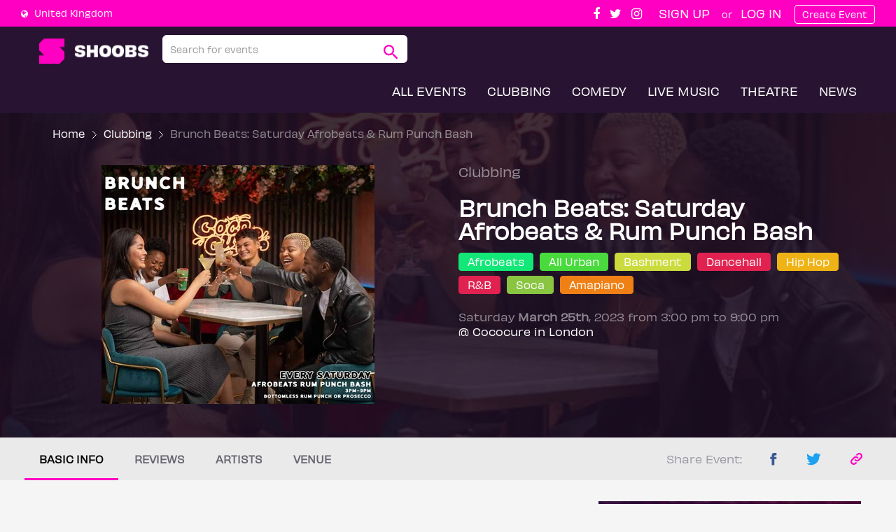

--- FILE ---
content_type: text/html; charset=utf-8
request_url: https://shoobs.com/events/76419/brunch-beats-saturday-afrobeats-rum-punch-bash
body_size: 78728
content:
<!DOCTYPE html>
<html>
<head>
  <meta charset="utf-8">
<meta http-equiv="X-UA-Compatible" content="IE=edge">
<script>window.NREUM||(NREUM={});NREUM.info={"beacon":"bam.nr-data.net","errorBeacon":"bam.nr-data.net","licenseKey":"a334127878","applicationID":"2030474","transactionName":"cQpfEBMNWF1SRxdSElcLRRdOEVxeQA==","queueTime":1,"applicationTime":222,"agent":""}</script>
<script>(window.NREUM||(NREUM={})).init={ajax:{deny_list:["bam.nr-data.net"]},feature_flags:["soft_nav"]};(window.NREUM||(NREUM={})).loader_config={licenseKey:"a334127878",applicationID:"2030474",browserID:"2241220"};;/*! For license information please see nr-loader-rum-1.308.0.min.js.LICENSE.txt */
(()=>{var e,t,r={163:(e,t,r)=>{"use strict";r.d(t,{j:()=>E});var n=r(384),i=r(1741);var a=r(2555);r(860).K7.genericEvents;const s="experimental.resources",o="register",c=e=>{if(!e||"string"!=typeof e)return!1;try{document.createDocumentFragment().querySelector(e)}catch{return!1}return!0};var d=r(2614),u=r(944),l=r(8122);const f="[data-nr-mask]",g=e=>(0,l.a)(e,(()=>{const e={feature_flags:[],experimental:{allow_registered_children:!1,resources:!1},mask_selector:"*",block_selector:"[data-nr-block]",mask_input_options:{color:!1,date:!1,"datetime-local":!1,email:!1,month:!1,number:!1,range:!1,search:!1,tel:!1,text:!1,time:!1,url:!1,week:!1,textarea:!1,select:!1,password:!0}};return{ajax:{deny_list:void 0,block_internal:!0,enabled:!0,autoStart:!0},api:{get allow_registered_children(){return e.feature_flags.includes(o)||e.experimental.allow_registered_children},set allow_registered_children(t){e.experimental.allow_registered_children=t},duplicate_registered_data:!1},browser_consent_mode:{enabled:!1},distributed_tracing:{enabled:void 0,exclude_newrelic_header:void 0,cors_use_newrelic_header:void 0,cors_use_tracecontext_headers:void 0,allowed_origins:void 0},get feature_flags(){return e.feature_flags},set feature_flags(t){e.feature_flags=t},generic_events:{enabled:!0,autoStart:!0},harvest:{interval:30},jserrors:{enabled:!0,autoStart:!0},logging:{enabled:!0,autoStart:!0},metrics:{enabled:!0,autoStart:!0},obfuscate:void 0,page_action:{enabled:!0},page_view_event:{enabled:!0,autoStart:!0},page_view_timing:{enabled:!0,autoStart:!0},performance:{capture_marks:!1,capture_measures:!1,capture_detail:!0,resources:{get enabled(){return e.feature_flags.includes(s)||e.experimental.resources},set enabled(t){e.experimental.resources=t},asset_types:[],first_party_domains:[],ignore_newrelic:!0}},privacy:{cookies_enabled:!0},proxy:{assets:void 0,beacon:void 0},session:{expiresMs:d.wk,inactiveMs:d.BB},session_replay:{autoStart:!0,enabled:!1,preload:!1,sampling_rate:10,error_sampling_rate:100,collect_fonts:!1,inline_images:!1,fix_stylesheets:!0,mask_all_inputs:!0,get mask_text_selector(){return e.mask_selector},set mask_text_selector(t){c(t)?e.mask_selector="".concat(t,",").concat(f):""===t||null===t?e.mask_selector=f:(0,u.R)(5,t)},get block_class(){return"nr-block"},get ignore_class(){return"nr-ignore"},get mask_text_class(){return"nr-mask"},get block_selector(){return e.block_selector},set block_selector(t){c(t)?e.block_selector+=",".concat(t):""!==t&&(0,u.R)(6,t)},get mask_input_options(){return e.mask_input_options},set mask_input_options(t){t&&"object"==typeof t?e.mask_input_options={...t,password:!0}:(0,u.R)(7,t)}},session_trace:{enabled:!0,autoStart:!0},soft_navigations:{enabled:!0,autoStart:!0},spa:{enabled:!0,autoStart:!0},ssl:void 0,user_actions:{enabled:!0,elementAttributes:["id","className","tagName","type"]}}})());var p=r(6154),m=r(9324);let h=0;const v={buildEnv:m.F3,distMethod:m.Xs,version:m.xv,originTime:p.WN},b={consented:!1},y={appMetadata:{},get consented(){return this.session?.state?.consent||b.consented},set consented(e){b.consented=e},customTransaction:void 0,denyList:void 0,disabled:!1,harvester:void 0,isolatedBacklog:!1,isRecording:!1,loaderType:void 0,maxBytes:3e4,obfuscator:void 0,onerror:void 0,ptid:void 0,releaseIds:{},session:void 0,timeKeeper:void 0,registeredEntities:[],jsAttributesMetadata:{bytes:0},get harvestCount(){return++h}},_=e=>{const t=(0,l.a)(e,y),r=Object.keys(v).reduce((e,t)=>(e[t]={value:v[t],writable:!1,configurable:!0,enumerable:!0},e),{});return Object.defineProperties(t,r)};var w=r(5701);const x=e=>{const t=e.startsWith("http");e+="/",r.p=t?e:"https://"+e};var R=r(7836),k=r(3241);const A={accountID:void 0,trustKey:void 0,agentID:void 0,licenseKey:void 0,applicationID:void 0,xpid:void 0},S=e=>(0,l.a)(e,A),T=new Set;function E(e,t={},r,s){let{init:o,info:c,loader_config:d,runtime:u={},exposed:l=!0}=t;if(!c){const e=(0,n.pV)();o=e.init,c=e.info,d=e.loader_config}e.init=g(o||{}),e.loader_config=S(d||{}),c.jsAttributes??={},p.bv&&(c.jsAttributes.isWorker=!0),e.info=(0,a.D)(c);const f=e.init,m=[c.beacon,c.errorBeacon];T.has(e.agentIdentifier)||(f.proxy.assets&&(x(f.proxy.assets),m.push(f.proxy.assets)),f.proxy.beacon&&m.push(f.proxy.beacon),e.beacons=[...m],function(e){const t=(0,n.pV)();Object.getOwnPropertyNames(i.W.prototype).forEach(r=>{const n=i.W.prototype[r];if("function"!=typeof n||"constructor"===n)return;let a=t[r];e[r]&&!1!==e.exposed&&"micro-agent"!==e.runtime?.loaderType&&(t[r]=(...t)=>{const n=e[r](...t);return a?a(...t):n})})}(e),(0,n.US)("activatedFeatures",w.B)),u.denyList=[...f.ajax.deny_list||[],...f.ajax.block_internal?m:[]],u.ptid=e.agentIdentifier,u.loaderType=r,e.runtime=_(u),T.has(e.agentIdentifier)||(e.ee=R.ee.get(e.agentIdentifier),e.exposed=l,(0,k.W)({agentIdentifier:e.agentIdentifier,drained:!!w.B?.[e.agentIdentifier],type:"lifecycle",name:"initialize",feature:void 0,data:e.config})),T.add(e.agentIdentifier)}},384:(e,t,r)=>{"use strict";r.d(t,{NT:()=>s,US:()=>u,Zm:()=>o,bQ:()=>d,dV:()=>c,pV:()=>l});var n=r(6154),i=r(1863),a=r(1910);const s={beacon:"bam.nr-data.net",errorBeacon:"bam.nr-data.net"};function o(){return n.gm.NREUM||(n.gm.NREUM={}),void 0===n.gm.newrelic&&(n.gm.newrelic=n.gm.NREUM),n.gm.NREUM}function c(){let e=o();return e.o||(e.o={ST:n.gm.setTimeout,SI:n.gm.setImmediate||n.gm.setInterval,CT:n.gm.clearTimeout,XHR:n.gm.XMLHttpRequest,REQ:n.gm.Request,EV:n.gm.Event,PR:n.gm.Promise,MO:n.gm.MutationObserver,FETCH:n.gm.fetch,WS:n.gm.WebSocket},(0,a.i)(...Object.values(e.o))),e}function d(e,t){let r=o();r.initializedAgents??={},t.initializedAt={ms:(0,i.t)(),date:new Date},r.initializedAgents[e]=t}function u(e,t){o()[e]=t}function l(){return function(){let e=o();const t=e.info||{};e.info={beacon:s.beacon,errorBeacon:s.errorBeacon,...t}}(),function(){let e=o();const t=e.init||{};e.init={...t}}(),c(),function(){let e=o();const t=e.loader_config||{};e.loader_config={...t}}(),o()}},782:(e,t,r)=>{"use strict";r.d(t,{T:()=>n});const n=r(860).K7.pageViewTiming},860:(e,t,r)=>{"use strict";r.d(t,{$J:()=>u,K7:()=>c,P3:()=>d,XX:()=>i,Yy:()=>o,df:()=>a,qY:()=>n,v4:()=>s});const n="events",i="jserrors",a="browser/blobs",s="rum",o="browser/logs",c={ajax:"ajax",genericEvents:"generic_events",jserrors:i,logging:"logging",metrics:"metrics",pageAction:"page_action",pageViewEvent:"page_view_event",pageViewTiming:"page_view_timing",sessionReplay:"session_replay",sessionTrace:"session_trace",softNav:"soft_navigations",spa:"spa"},d={[c.pageViewEvent]:1,[c.pageViewTiming]:2,[c.metrics]:3,[c.jserrors]:4,[c.spa]:5,[c.ajax]:6,[c.sessionTrace]:7,[c.softNav]:8,[c.sessionReplay]:9,[c.logging]:10,[c.genericEvents]:11},u={[c.pageViewEvent]:s,[c.pageViewTiming]:n,[c.ajax]:n,[c.spa]:n,[c.softNav]:n,[c.metrics]:i,[c.jserrors]:i,[c.sessionTrace]:a,[c.sessionReplay]:a,[c.logging]:o,[c.genericEvents]:"ins"}},944:(e,t,r)=>{"use strict";r.d(t,{R:()=>i});var n=r(3241);function i(e,t){"function"==typeof console.debug&&(console.debug("New Relic Warning: https://github.com/newrelic/newrelic-browser-agent/blob/main/docs/warning-codes.md#".concat(e),t),(0,n.W)({agentIdentifier:null,drained:null,type:"data",name:"warn",feature:"warn",data:{code:e,secondary:t}}))}},1687:(e,t,r)=>{"use strict";r.d(t,{Ak:()=>d,Ze:()=>f,x3:()=>u});var n=r(3241),i=r(7836),a=r(3606),s=r(860),o=r(2646);const c={};function d(e,t){const r={staged:!1,priority:s.P3[t]||0};l(e),c[e].get(t)||c[e].set(t,r)}function u(e,t){e&&c[e]&&(c[e].get(t)&&c[e].delete(t),p(e,t,!1),c[e].size&&g(e))}function l(e){if(!e)throw new Error("agentIdentifier required");c[e]||(c[e]=new Map)}function f(e="",t="feature",r=!1){if(l(e),!e||!c[e].get(t)||r)return p(e,t);c[e].get(t).staged=!0,g(e)}function g(e){const t=Array.from(c[e]);t.every(([e,t])=>t.staged)&&(t.sort((e,t)=>e[1].priority-t[1].priority),t.forEach(([t])=>{c[e].delete(t),p(e,t)}))}function p(e,t,r=!0){const s=e?i.ee.get(e):i.ee,c=a.i.handlers;if(!s.aborted&&s.backlog&&c){if((0,n.W)({agentIdentifier:e,type:"lifecycle",name:"drain",feature:t}),r){const e=s.backlog[t],r=c[t];if(r){for(let t=0;e&&t<e.length;++t)m(e[t],r);Object.entries(r).forEach(([e,t])=>{Object.values(t||{}).forEach(t=>{t[0]?.on&&t[0]?.context()instanceof o.y&&t[0].on(e,t[1])})})}}s.isolatedBacklog||delete c[t],s.backlog[t]=null,s.emit("drain-"+t,[])}}function m(e,t){var r=e[1];Object.values(t[r]||{}).forEach(t=>{var r=e[0];if(t[0]===r){var n=t[1],i=e[3],a=e[2];n.apply(i,a)}})}},1738:(e,t,r)=>{"use strict";r.d(t,{U:()=>g,Y:()=>f});var n=r(3241),i=r(9908),a=r(1863),s=r(944),o=r(5701),c=r(3969),d=r(8362),u=r(860),l=r(4261);function f(e,t,r,a){const f=a||r;!f||f[e]&&f[e]!==d.d.prototype[e]||(f[e]=function(){(0,i.p)(c.xV,["API/"+e+"/called"],void 0,u.K7.metrics,r.ee),(0,n.W)({agentIdentifier:r.agentIdentifier,drained:!!o.B?.[r.agentIdentifier],type:"data",name:"api",feature:l.Pl+e,data:{}});try{return t.apply(this,arguments)}catch(e){(0,s.R)(23,e)}})}function g(e,t,r,n,s){const o=e.info;null===r?delete o.jsAttributes[t]:o.jsAttributes[t]=r,(s||null===r)&&(0,i.p)(l.Pl+n,[(0,a.t)(),t,r],void 0,"session",e.ee)}},1741:(e,t,r)=>{"use strict";r.d(t,{W:()=>a});var n=r(944),i=r(4261);class a{#e(e,...t){if(this[e]!==a.prototype[e])return this[e](...t);(0,n.R)(35,e)}addPageAction(e,t){return this.#e(i.hG,e,t)}register(e){return this.#e(i.eY,e)}recordCustomEvent(e,t){return this.#e(i.fF,e,t)}setPageViewName(e,t){return this.#e(i.Fw,e,t)}setCustomAttribute(e,t,r){return this.#e(i.cD,e,t,r)}noticeError(e,t){return this.#e(i.o5,e,t)}setUserId(e,t=!1){return this.#e(i.Dl,e,t)}setApplicationVersion(e){return this.#e(i.nb,e)}setErrorHandler(e){return this.#e(i.bt,e)}addRelease(e,t){return this.#e(i.k6,e,t)}log(e,t){return this.#e(i.$9,e,t)}start(){return this.#e(i.d3)}finished(e){return this.#e(i.BL,e)}recordReplay(){return this.#e(i.CH)}pauseReplay(){return this.#e(i.Tb)}addToTrace(e){return this.#e(i.U2,e)}setCurrentRouteName(e){return this.#e(i.PA,e)}interaction(e){return this.#e(i.dT,e)}wrapLogger(e,t,r){return this.#e(i.Wb,e,t,r)}measure(e,t){return this.#e(i.V1,e,t)}consent(e){return this.#e(i.Pv,e)}}},1863:(e,t,r)=>{"use strict";function n(){return Math.floor(performance.now())}r.d(t,{t:()=>n})},1910:(e,t,r)=>{"use strict";r.d(t,{i:()=>a});var n=r(944);const i=new Map;function a(...e){return e.every(e=>{if(i.has(e))return i.get(e);const t="function"==typeof e?e.toString():"",r=t.includes("[native code]"),a=t.includes("nrWrapper");return r||a||(0,n.R)(64,e?.name||t),i.set(e,r),r})}},2555:(e,t,r)=>{"use strict";r.d(t,{D:()=>o,f:()=>s});var n=r(384),i=r(8122);const a={beacon:n.NT.beacon,errorBeacon:n.NT.errorBeacon,licenseKey:void 0,applicationID:void 0,sa:void 0,queueTime:void 0,applicationTime:void 0,ttGuid:void 0,user:void 0,account:void 0,product:void 0,extra:void 0,jsAttributes:{},userAttributes:void 0,atts:void 0,transactionName:void 0,tNamePlain:void 0};function s(e){try{return!!e.licenseKey&&!!e.errorBeacon&&!!e.applicationID}catch(e){return!1}}const o=e=>(0,i.a)(e,a)},2614:(e,t,r)=>{"use strict";r.d(t,{BB:()=>s,H3:()=>n,g:()=>d,iL:()=>c,tS:()=>o,uh:()=>i,wk:()=>a});const n="NRBA",i="SESSION",a=144e5,s=18e5,o={STARTED:"session-started",PAUSE:"session-pause",RESET:"session-reset",RESUME:"session-resume",UPDATE:"session-update"},c={SAME_TAB:"same-tab",CROSS_TAB:"cross-tab"},d={OFF:0,FULL:1,ERROR:2}},2646:(e,t,r)=>{"use strict";r.d(t,{y:()=>n});class n{constructor(e){this.contextId=e}}},2843:(e,t,r)=>{"use strict";r.d(t,{G:()=>a,u:()=>i});var n=r(3878);function i(e,t=!1,r,i){(0,n.DD)("visibilitychange",function(){if(t)return void("hidden"===document.visibilityState&&e());e(document.visibilityState)},r,i)}function a(e,t,r){(0,n.sp)("pagehide",e,t,r)}},3241:(e,t,r)=>{"use strict";r.d(t,{W:()=>a});var n=r(6154);const i="newrelic";function a(e={}){try{n.gm.dispatchEvent(new CustomEvent(i,{detail:e}))}catch(e){}}},3606:(e,t,r)=>{"use strict";r.d(t,{i:()=>a});var n=r(9908);a.on=s;var i=a.handlers={};function a(e,t,r,a){s(a||n.d,i,e,t,r)}function s(e,t,r,i,a){a||(a="feature"),e||(e=n.d);var s=t[a]=t[a]||{};(s[r]=s[r]||[]).push([e,i])}},3878:(e,t,r)=>{"use strict";function n(e,t){return{capture:e,passive:!1,signal:t}}function i(e,t,r=!1,i){window.addEventListener(e,t,n(r,i))}function a(e,t,r=!1,i){document.addEventListener(e,t,n(r,i))}r.d(t,{DD:()=>a,jT:()=>n,sp:()=>i})},3969:(e,t,r)=>{"use strict";r.d(t,{TZ:()=>n,XG:()=>o,rs:()=>i,xV:()=>s,z_:()=>a});const n=r(860).K7.metrics,i="sm",a="cm",s="storeSupportabilityMetrics",o="storeEventMetrics"},4234:(e,t,r)=>{"use strict";r.d(t,{W:()=>a});var n=r(7836),i=r(1687);class a{constructor(e,t){this.agentIdentifier=e,this.ee=n.ee.get(e),this.featureName=t,this.blocked=!1}deregisterDrain(){(0,i.x3)(this.agentIdentifier,this.featureName)}}},4261:(e,t,r)=>{"use strict";r.d(t,{$9:()=>d,BL:()=>o,CH:()=>g,Dl:()=>_,Fw:()=>y,PA:()=>h,Pl:()=>n,Pv:()=>k,Tb:()=>l,U2:()=>a,V1:()=>R,Wb:()=>x,bt:()=>b,cD:()=>v,d3:()=>w,dT:()=>c,eY:()=>p,fF:()=>f,hG:()=>i,k6:()=>s,nb:()=>m,o5:()=>u});const n="api-",i="addPageAction",a="addToTrace",s="addRelease",o="finished",c="interaction",d="log",u="noticeError",l="pauseReplay",f="recordCustomEvent",g="recordReplay",p="register",m="setApplicationVersion",h="setCurrentRouteName",v="setCustomAttribute",b="setErrorHandler",y="setPageViewName",_="setUserId",w="start",x="wrapLogger",R="measure",k="consent"},5289:(e,t,r)=>{"use strict";r.d(t,{GG:()=>s,Qr:()=>c,sB:()=>o});var n=r(3878),i=r(6389);function a(){return"undefined"==typeof document||"complete"===document.readyState}function s(e,t){if(a())return e();const r=(0,i.J)(e),s=setInterval(()=>{a()&&(clearInterval(s),r())},500);(0,n.sp)("load",r,t)}function o(e){if(a())return e();(0,n.DD)("DOMContentLoaded",e)}function c(e){if(a())return e();(0,n.sp)("popstate",e)}},5607:(e,t,r)=>{"use strict";r.d(t,{W:()=>n});const n=(0,r(9566).bz)()},5701:(e,t,r)=>{"use strict";r.d(t,{B:()=>a,t:()=>s});var n=r(3241);const i=new Set,a={};function s(e,t){const r=t.agentIdentifier;a[r]??={},e&&"object"==typeof e&&(i.has(r)||(t.ee.emit("rumresp",[e]),a[r]=e,i.add(r),(0,n.W)({agentIdentifier:r,loaded:!0,drained:!0,type:"lifecycle",name:"load",feature:void 0,data:e})))}},6154:(e,t,r)=>{"use strict";r.d(t,{OF:()=>c,RI:()=>i,WN:()=>u,bv:()=>a,eN:()=>l,gm:()=>s,mw:()=>o,sb:()=>d});var n=r(1863);const i="undefined"!=typeof window&&!!window.document,a="undefined"!=typeof WorkerGlobalScope&&("undefined"!=typeof self&&self instanceof WorkerGlobalScope&&self.navigator instanceof WorkerNavigator||"undefined"!=typeof globalThis&&globalThis instanceof WorkerGlobalScope&&globalThis.navigator instanceof WorkerNavigator),s=i?window:"undefined"!=typeof WorkerGlobalScope&&("undefined"!=typeof self&&self instanceof WorkerGlobalScope&&self||"undefined"!=typeof globalThis&&globalThis instanceof WorkerGlobalScope&&globalThis),o=Boolean("hidden"===s?.document?.visibilityState),c=/iPad|iPhone|iPod/.test(s.navigator?.userAgent),d=c&&"undefined"==typeof SharedWorker,u=((()=>{const e=s.navigator?.userAgent?.match(/Firefox[/\s](\d+\.\d+)/);Array.isArray(e)&&e.length>=2&&e[1]})(),Date.now()-(0,n.t)()),l=()=>"undefined"!=typeof PerformanceNavigationTiming&&s?.performance?.getEntriesByType("navigation")?.[0]?.responseStart},6389:(e,t,r)=>{"use strict";function n(e,t=500,r={}){const n=r?.leading||!1;let i;return(...r)=>{n&&void 0===i&&(e.apply(this,r),i=setTimeout(()=>{i=clearTimeout(i)},t)),n||(clearTimeout(i),i=setTimeout(()=>{e.apply(this,r)},t))}}function i(e){let t=!1;return(...r)=>{t||(t=!0,e.apply(this,r))}}r.d(t,{J:()=>i,s:()=>n})},6630:(e,t,r)=>{"use strict";r.d(t,{T:()=>n});const n=r(860).K7.pageViewEvent},7699:(e,t,r)=>{"use strict";r.d(t,{It:()=>a,KC:()=>o,No:()=>i,qh:()=>s});var n=r(860);const i=16e3,a=1e6,s="SESSION_ERROR",o={[n.K7.logging]:!0,[n.K7.genericEvents]:!1,[n.K7.jserrors]:!1,[n.K7.ajax]:!1}},7836:(e,t,r)=>{"use strict";r.d(t,{P:()=>o,ee:()=>c});var n=r(384),i=r(8990),a=r(2646),s=r(5607);const o="nr@context:".concat(s.W),c=function e(t,r){var n={},s={},u={},l=!1;try{l=16===r.length&&d.initializedAgents?.[r]?.runtime.isolatedBacklog}catch(e){}var f={on:p,addEventListener:p,removeEventListener:function(e,t){var r=n[e];if(!r)return;for(var i=0;i<r.length;i++)r[i]===t&&r.splice(i,1)},emit:function(e,r,n,i,a){!1!==a&&(a=!0);if(c.aborted&&!i)return;t&&a&&t.emit(e,r,n);var o=g(n);m(e).forEach(e=>{e.apply(o,r)});var d=v()[s[e]];d&&d.push([f,e,r,o]);return o},get:h,listeners:m,context:g,buffer:function(e,t){const r=v();if(t=t||"feature",f.aborted)return;Object.entries(e||{}).forEach(([e,n])=>{s[n]=t,t in r||(r[t]=[])})},abort:function(){f._aborted=!0,Object.keys(f.backlog).forEach(e=>{delete f.backlog[e]})},isBuffering:function(e){return!!v()[s[e]]},debugId:r,backlog:l?{}:t&&"object"==typeof t.backlog?t.backlog:{},isolatedBacklog:l};return Object.defineProperty(f,"aborted",{get:()=>{let e=f._aborted||!1;return e||(t&&(e=t.aborted),e)}}),f;function g(e){return e&&e instanceof a.y?e:e?(0,i.I)(e,o,()=>new a.y(o)):new a.y(o)}function p(e,t){n[e]=m(e).concat(t)}function m(e){return n[e]||[]}function h(t){return u[t]=u[t]||e(f,t)}function v(){return f.backlog}}(void 0,"globalEE"),d=(0,n.Zm)();d.ee||(d.ee=c)},8122:(e,t,r)=>{"use strict";r.d(t,{a:()=>i});var n=r(944);function i(e,t){try{if(!e||"object"!=typeof e)return(0,n.R)(3);if(!t||"object"!=typeof t)return(0,n.R)(4);const r=Object.create(Object.getPrototypeOf(t),Object.getOwnPropertyDescriptors(t)),a=0===Object.keys(r).length?e:r;for(let s in a)if(void 0!==e[s])try{if(null===e[s]){r[s]=null;continue}Array.isArray(e[s])&&Array.isArray(t[s])?r[s]=Array.from(new Set([...e[s],...t[s]])):"object"==typeof e[s]&&"object"==typeof t[s]?r[s]=i(e[s],t[s]):r[s]=e[s]}catch(e){r[s]||(0,n.R)(1,e)}return r}catch(e){(0,n.R)(2,e)}}},8362:(e,t,r)=>{"use strict";r.d(t,{d:()=>a});var n=r(9566),i=r(1741);class a extends i.W{agentIdentifier=(0,n.LA)(16)}},8374:(e,t,r)=>{r.nc=(()=>{try{return document?.currentScript?.nonce}catch(e){}return""})()},8990:(e,t,r)=>{"use strict";r.d(t,{I:()=>i});var n=Object.prototype.hasOwnProperty;function i(e,t,r){if(n.call(e,t))return e[t];var i=r();if(Object.defineProperty&&Object.keys)try{return Object.defineProperty(e,t,{value:i,writable:!0,enumerable:!1}),i}catch(e){}return e[t]=i,i}},9324:(e,t,r)=>{"use strict";r.d(t,{F3:()=>i,Xs:()=>a,xv:()=>n});const n="1.308.0",i="PROD",a="CDN"},9566:(e,t,r)=>{"use strict";r.d(t,{LA:()=>o,bz:()=>s});var n=r(6154);const i="xxxxxxxx-xxxx-4xxx-yxxx-xxxxxxxxxxxx";function a(e,t){return e?15&e[t]:16*Math.random()|0}function s(){const e=n.gm?.crypto||n.gm?.msCrypto;let t,r=0;return e&&e.getRandomValues&&(t=e.getRandomValues(new Uint8Array(30))),i.split("").map(e=>"x"===e?a(t,r++).toString(16):"y"===e?(3&a()|8).toString(16):e).join("")}function o(e){const t=n.gm?.crypto||n.gm?.msCrypto;let r,i=0;t&&t.getRandomValues&&(r=t.getRandomValues(new Uint8Array(e)));const s=[];for(var o=0;o<e;o++)s.push(a(r,i++).toString(16));return s.join("")}},9908:(e,t,r)=>{"use strict";r.d(t,{d:()=>n,p:()=>i});var n=r(7836).ee.get("handle");function i(e,t,r,i,a){a?(a.buffer([e],i),a.emit(e,t,r)):(n.buffer([e],i),n.emit(e,t,r))}}},n={};function i(e){var t=n[e];if(void 0!==t)return t.exports;var a=n[e]={exports:{}};return r[e](a,a.exports,i),a.exports}i.m=r,i.d=(e,t)=>{for(var r in t)i.o(t,r)&&!i.o(e,r)&&Object.defineProperty(e,r,{enumerable:!0,get:t[r]})},i.f={},i.e=e=>Promise.all(Object.keys(i.f).reduce((t,r)=>(i.f[r](e,t),t),[])),i.u=e=>"nr-rum-1.308.0.min.js",i.o=(e,t)=>Object.prototype.hasOwnProperty.call(e,t),e={},t="NRBA-1.308.0.PROD:",i.l=(r,n,a,s)=>{if(e[r])e[r].push(n);else{var o,c;if(void 0!==a)for(var d=document.getElementsByTagName("script"),u=0;u<d.length;u++){var l=d[u];if(l.getAttribute("src")==r||l.getAttribute("data-webpack")==t+a){o=l;break}}if(!o){c=!0;var f={296:"sha512-+MIMDsOcckGXa1EdWHqFNv7P+JUkd5kQwCBr3KE6uCvnsBNUrdSt4a/3/L4j4TxtnaMNjHpza2/erNQbpacJQA=="};(o=document.createElement("script")).charset="utf-8",i.nc&&o.setAttribute("nonce",i.nc),o.setAttribute("data-webpack",t+a),o.src=r,0!==o.src.indexOf(window.location.origin+"/")&&(o.crossOrigin="anonymous"),f[s]&&(o.integrity=f[s])}e[r]=[n];var g=(t,n)=>{o.onerror=o.onload=null,clearTimeout(p);var i=e[r];if(delete e[r],o.parentNode&&o.parentNode.removeChild(o),i&&i.forEach(e=>e(n)),t)return t(n)},p=setTimeout(g.bind(null,void 0,{type:"timeout",target:o}),12e4);o.onerror=g.bind(null,o.onerror),o.onload=g.bind(null,o.onload),c&&document.head.appendChild(o)}},i.r=e=>{"undefined"!=typeof Symbol&&Symbol.toStringTag&&Object.defineProperty(e,Symbol.toStringTag,{value:"Module"}),Object.defineProperty(e,"__esModule",{value:!0})},i.p="https://js-agent.newrelic.com/",(()=>{var e={374:0,840:0};i.f.j=(t,r)=>{var n=i.o(e,t)?e[t]:void 0;if(0!==n)if(n)r.push(n[2]);else{var a=new Promise((r,i)=>n=e[t]=[r,i]);r.push(n[2]=a);var s=i.p+i.u(t),o=new Error;i.l(s,r=>{if(i.o(e,t)&&(0!==(n=e[t])&&(e[t]=void 0),n)){var a=r&&("load"===r.type?"missing":r.type),s=r&&r.target&&r.target.src;o.message="Loading chunk "+t+" failed: ("+a+": "+s+")",o.name="ChunkLoadError",o.type=a,o.request=s,n[1](o)}},"chunk-"+t,t)}};var t=(t,r)=>{var n,a,[s,o,c]=r,d=0;if(s.some(t=>0!==e[t])){for(n in o)i.o(o,n)&&(i.m[n]=o[n]);if(c)c(i)}for(t&&t(r);d<s.length;d++)a=s[d],i.o(e,a)&&e[a]&&e[a][0](),e[a]=0},r=self["webpackChunk:NRBA-1.308.0.PROD"]=self["webpackChunk:NRBA-1.308.0.PROD"]||[];r.forEach(t.bind(null,0)),r.push=t.bind(null,r.push.bind(r))})(),(()=>{"use strict";i(8374);var e=i(8362),t=i(860);const r=Object.values(t.K7);var n=i(163);var a=i(9908),s=i(1863),o=i(4261),c=i(1738);var d=i(1687),u=i(4234),l=i(5289),f=i(6154),g=i(944),p=i(384);const m=e=>f.RI&&!0===e?.privacy.cookies_enabled;function h(e){return!!(0,p.dV)().o.MO&&m(e)&&!0===e?.session_trace.enabled}var v=i(6389),b=i(7699);class y extends u.W{constructor(e,t){super(e.agentIdentifier,t),this.agentRef=e,this.abortHandler=void 0,this.featAggregate=void 0,this.loadedSuccessfully=void 0,this.onAggregateImported=new Promise(e=>{this.loadedSuccessfully=e}),this.deferred=Promise.resolve(),!1===e.init[this.featureName].autoStart?this.deferred=new Promise((t,r)=>{this.ee.on("manual-start-all",(0,v.J)(()=>{(0,d.Ak)(e.agentIdentifier,this.featureName),t()}))}):(0,d.Ak)(e.agentIdentifier,t)}importAggregator(e,t,r={}){if(this.featAggregate)return;const n=async()=>{let n;await this.deferred;try{if(m(e.init)){const{setupAgentSession:t}=await i.e(296).then(i.bind(i,3305));n=t(e)}}catch(e){(0,g.R)(20,e),this.ee.emit("internal-error",[e]),(0,a.p)(b.qh,[e],void 0,this.featureName,this.ee)}try{if(!this.#t(this.featureName,n,e.init))return(0,d.Ze)(this.agentIdentifier,this.featureName),void this.loadedSuccessfully(!1);const{Aggregate:i}=await t();this.featAggregate=new i(e,r),e.runtime.harvester.initializedAggregates.push(this.featAggregate),this.loadedSuccessfully(!0)}catch(e){(0,g.R)(34,e),this.abortHandler?.(),(0,d.Ze)(this.agentIdentifier,this.featureName,!0),this.loadedSuccessfully(!1),this.ee&&this.ee.abort()}};f.RI?(0,l.GG)(()=>n(),!0):n()}#t(e,r,n){if(this.blocked)return!1;switch(e){case t.K7.sessionReplay:return h(n)&&!!r;case t.K7.sessionTrace:return!!r;default:return!0}}}var _=i(6630),w=i(2614),x=i(3241);class R extends y{static featureName=_.T;constructor(e){var t;super(e,_.T),this.setupInspectionEvents(e.agentIdentifier),t=e,(0,c.Y)(o.Fw,function(e,r){"string"==typeof e&&("/"!==e.charAt(0)&&(e="/"+e),t.runtime.customTransaction=(r||"http://custom.transaction")+e,(0,a.p)(o.Pl+o.Fw,[(0,s.t)()],void 0,void 0,t.ee))},t),this.importAggregator(e,()=>i.e(296).then(i.bind(i,3943)))}setupInspectionEvents(e){const t=(t,r)=>{t&&(0,x.W)({agentIdentifier:e,timeStamp:t.timeStamp,loaded:"complete"===t.target.readyState,type:"window",name:r,data:t.target.location+""})};(0,l.sB)(e=>{t(e,"DOMContentLoaded")}),(0,l.GG)(e=>{t(e,"load")}),(0,l.Qr)(e=>{t(e,"navigate")}),this.ee.on(w.tS.UPDATE,(t,r)=>{(0,x.W)({agentIdentifier:e,type:"lifecycle",name:"session",data:r})})}}class k extends e.d{constructor(e){var t;(super(),f.gm)?(this.features={},(0,p.bQ)(this.agentIdentifier,this),this.desiredFeatures=new Set(e.features||[]),this.desiredFeatures.add(R),(0,n.j)(this,e,e.loaderType||"agent"),t=this,(0,c.Y)(o.cD,function(e,r,n=!1){if("string"==typeof e){if(["string","number","boolean"].includes(typeof r)||null===r)return(0,c.U)(t,e,r,o.cD,n);(0,g.R)(40,typeof r)}else(0,g.R)(39,typeof e)},t),function(e){(0,c.Y)(o.Dl,function(t,r=!1){if("string"!=typeof t&&null!==t)return void(0,g.R)(41,typeof t);const n=e.info.jsAttributes["enduser.id"];r&&null!=n&&n!==t?(0,a.p)(o.Pl+"setUserIdAndResetSession",[t],void 0,"session",e.ee):(0,c.U)(e,"enduser.id",t,o.Dl,!0)},e)}(this),function(e){(0,c.Y)(o.nb,function(t){if("string"==typeof t||null===t)return(0,c.U)(e,"application.version",t,o.nb,!1);(0,g.R)(42,typeof t)},e)}(this),function(e){(0,c.Y)(o.d3,function(){e.ee.emit("manual-start-all")},e)}(this),function(e){(0,c.Y)(o.Pv,function(t=!0){if("boolean"==typeof t){if((0,a.p)(o.Pl+o.Pv,[t],void 0,"session",e.ee),e.runtime.consented=t,t){const t=e.features.page_view_event;t.onAggregateImported.then(e=>{const r=t.featAggregate;e&&!r.sentRum&&r.sendRum()})}}else(0,g.R)(65,typeof t)},e)}(this),this.run()):(0,g.R)(21)}get config(){return{info:this.info,init:this.init,loader_config:this.loader_config,runtime:this.runtime}}get api(){return this}run(){try{const e=function(e){const t={};return r.forEach(r=>{t[r]=!!e[r]?.enabled}),t}(this.init),n=[...this.desiredFeatures];n.sort((e,r)=>t.P3[e.featureName]-t.P3[r.featureName]),n.forEach(r=>{if(!e[r.featureName]&&r.featureName!==t.K7.pageViewEvent)return;if(r.featureName===t.K7.spa)return void(0,g.R)(67);const n=function(e){switch(e){case t.K7.ajax:return[t.K7.jserrors];case t.K7.sessionTrace:return[t.K7.ajax,t.K7.pageViewEvent];case t.K7.sessionReplay:return[t.K7.sessionTrace];case t.K7.pageViewTiming:return[t.K7.pageViewEvent];default:return[]}}(r.featureName).filter(e=>!(e in this.features));n.length>0&&(0,g.R)(36,{targetFeature:r.featureName,missingDependencies:n}),this.features[r.featureName]=new r(this)})}catch(e){(0,g.R)(22,e);for(const e in this.features)this.features[e].abortHandler?.();const t=(0,p.Zm)();delete t.initializedAgents[this.agentIdentifier]?.features,delete this.sharedAggregator;return t.ee.get(this.agentIdentifier).abort(),!1}}}var A=i(2843),S=i(782);class T extends y{static featureName=S.T;constructor(e){super(e,S.T),f.RI&&((0,A.u)(()=>(0,a.p)("docHidden",[(0,s.t)()],void 0,S.T,this.ee),!0),(0,A.G)(()=>(0,a.p)("winPagehide",[(0,s.t)()],void 0,S.T,this.ee)),this.importAggregator(e,()=>i.e(296).then(i.bind(i,2117))))}}var E=i(3969);class I extends y{static featureName=E.TZ;constructor(e){super(e,E.TZ),f.RI&&document.addEventListener("securitypolicyviolation",e=>{(0,a.p)(E.xV,["Generic/CSPViolation/Detected"],void 0,this.featureName,this.ee)}),this.importAggregator(e,()=>i.e(296).then(i.bind(i,9623)))}}new k({features:[R,T,I],loaderType:"lite"})})()})();</script>
<meta name="viewport" content="width=device-width, initial-scale=1">

<link rel="shortcut icon" type="image/x-icon" href="/favicon.ico" />

  <link rel="stylesheet" media="all" href="/assets/application-0cc3f57ebd02d8e7c7fb77cffa6f8bf53fe61cfc1568a838302b99ac713c1ca8.css" />
  <meta name="csrf-param" content="authenticity_token" />
<meta name="csrf-token" content="3LGUNRBBt9MymSVyUqFqZghn/vvKikDnjIIz/ym3IDs5TeacJyDC/lNyQpAcgMbSvJC7OskF7xgzOVpjrv2BMw==" />
  <div id="fb-root"></div>
<script>(function(d, s, id) {
  var js, fjs = d.getElementsByTagName(s)[0];
  if (d.getElementById(id)) return;
  js = d.createElement(s); js.id = id;
  js.src = "//connect.facebook.net/en_GB/sdk.js#xfbml=1&version=v2.6&appId=355552827827";
  fjs.parentNode.insertBefore(js, fjs);
}(document, 'script', 'facebook-jssdk'));</script>


<script type="text/javascript">
  window.fbAsyncInit = function(){
    FB.init({
      appId: "355552827827",
      cookie: true,
      xfbml: true,
      version: 'v2.7'
    });
  };
</script>
<script>!function(d,s,id){var js,fjs=d.getElementsByTagName(s)[0],p=/^http:/.test(d.location)?'http':'https';if(!d.getElementById(id)){js=d.createElement(s);js.id=id;js.src=p+'://platform.twitter.com/widgets.js';fjs.parentNode.insertBefore(js,fjs);}}(document, 'script', 'twitter-wjs');</script>

 <script type="text/javascript">
  var _user_id = ""; // Set to the user's ID, username, or email address, or '' if not yet known.
  var _session_id = "ef458c6cb3b5365a40400bf4c6fd88f6"; // Set to a unique session ID for the visitor's current browsing session.

  var _sift = window._sift = window._sift || [];
  _sift.push(['_setAccount', "f9fe97dddf"]);

  _sift.push(['_setUserId', _user_id]);
  _sift.push(['_setSessionId', _session_id]);
  _sift.push(['_trackPageview']);

  (function(d, s, id) {
    var e, f = d.getElementsByTagName(s)[0];
    if (d.getElementById(id)) {return;}
    e = d.createElement(s); e.id = id;
    e.src = 'https://cdn.siftscience.com/s.js';
    f.parentNode.insertBefore(e, f);
  })(document, 'script', 'sift-beacon');
</script>

<script src="https://maps.googleapis.com/maps/api/js?key=AIzaSyBlc6euH_1Yh2LsPEUDSOhR2F0v6gRoXc4&callback=initAutocomplete&libraries=places&v=weekly" async ></script>
  <script src="/assets/jquery_master-3223cf212de1787c3a43533a7574bccb2611c1c6bd7771bddd694636cb5e443e.js"></script>
  <script src="https://pagead2.googlesyndication.com/pagead/js/adsbygoogle.js" async="async" data-ad-client="ca-pub-8809599136692921"></script>
  <title>Brunch Beats: Saturday Afrobeats &amp; Rum Punch Bash | Shoobs</title>
<meta name="description" content="Find and Book tickets for events that match your taste">
<meta name="keywords" content="site, events, tickets">
<meta property="og:url" content="https://shoobs.com/events/76419">
<meta property="og:type" content="website">
<meta property="og:title" content="Brunch Beats: Saturday Afrobeats &amp; Rum Punch Bash">
<meta property="og:description" content="Experience London’s best Rum Punch Brunch at Cococure! Guaranteed to be an afternoon to remember, get in the party mood as your favourite live DJs play the biggest and best hits from amapiano, afrobeats, hip hop, bashment, dancehall and afro house. Enjoy the bottomless rum punch and prosecco as well as the tastiest brunch dishes in town!

🍔 FOOD
🎶 MUSIC
🍹 DRINKS
🎂 BIRTHDAY

90mins Bottomless Rum Punch or Bottomless Prosecco (Drinks cannot be mixed) 3-4.30PM

Main Options Include
– Lamb Chops (attracts an extra charge)
– Chicken &amp; Waffle
– Vegan Burger
– Beef Suya
– Chicken Suya

Sides Include
– Jollof Rice
– Fries
– Plantain
– Halloumi Fries
– Suya Fries
– Sweet Potato Fries

Dessert Includes
– Chocolate Fudge Cake
– Chocolate Brownie
– Waffles &amp; Ice Cream
– Ice Cream Scoops">
<meta property="og:image" content="https://assets.shoobs.com/media/W1siZiIsIjIwMjMvMDMvMTkvMjEvNTEvMjUvZGQ2Yzk2NGUtOGE3ZC00NmFlLTliZDctNTkwYTUxMmI1M2NhL0JydW5jaGJlYXRzIFBvc3Rlci5qcGVnIl1d/Brunchbeats%20Poster.jpeg?sha=2eb6411c539b4eeb">
<meta name="twitter:card" content="summary">
<meta name="twitter:title" content="Brunch Beats: Saturday Afrobeats &amp; Rum Punch Bash">
<meta name="twitter:description" content="Experience London’s best Rum Punch Brunch at Cococure! Guaranteed to be an afternoon to remember, get in the party mood as your favourite live DJs play the biggest and best hits from amapiano, afrobeats, hip hop, bashment, dancehall and afro house. Enjoy the bottomless rum punch and prosecco as well as the tastiest brunch dishes in town!

🍔 FOOD
🎶 MUSIC
🍹 DRINKS
🎂 BIRTHDAY

90mins Bottomless Rum Punch or Bottomless Prosecco (Drinks cannot be mixed) 3-4.30PM

Main Options Include
– Lamb Chops (attracts an extra charge)
– Chicken &amp; Waffle
– Vegan Burger
– Beef Suya
– Chicken Suya

Sides Include
– Jollof Rice
– Fries
– Plantain
– Halloumi Fries
– Suya Fries
– Sweet Potato Fries

Dessert Includes
– Chocolate Fudge Cake
– Chocolate Brownie
– Waffles &amp; Ice Cream
– Ice Cream Scoops">
<meta name="twitter:image" content="https://assets.shoobs.com/media/W1siZiIsIjIwMjMvMDMvMTkvMjEvNTEvMjUvZGQ2Yzk2NGUtOGE3ZC00NmFlLTliZDctNTkwYTUxMmI1M2NhL0JydW5jaGJlYXRzIFBvc3Rlci5qcGVnIl1d/Brunchbeats%20Poster.jpeg?sha=2eb6411c539b4eeb">
<meta name="twitter:site" content="@Shoobsonline">
<meta name="twitter:creator" content="@Shoobsonline">
<meta name="robots" content="noindex, nofollow">
  
  <meta name="viewport" content="width=device-width, initial-scale=1.0, maximum-scale=1.0, user-scalable=0" />
    <!-- Google Tag Manager -->
<script>(function(w,d,s,l,i){w[l]=w[l]||[];w[l].push({'gtm.start':
new Date().getTime(),event:'gtm.js'});var f=d.getElementsByTagName(s)[0],
j=d.createElement(s),dl=l!='dataLayer'?'&l='+l:'';j.async=true;j.src=
'https://www.googletagmanager.com/gtm.js?id='+i+dl;f.parentNode.insertBefore(j,f);
})(window,document,'script','dataLayer','GTM-NL425SX');</script>
<!-- End Google Tag Manager -->
  <!-- Snap Pixel Code -->
<script type='text/javascript'>
  (function(e,t,n){if(e.snaptr)return;var a=e.snaptr=function()
  {a.handleRequest?a.handleRequest.apply(a,arguments):a.queue.push(arguments)};
    a.queue=[];var s='script';r=t.createElement(s);r.async=!0;
    r.src=n;var u=t.getElementsByTagName(s)[0];
    u.parentNode.insertBefore(r,u);})(window,document,
    'https://sc-static.net/scevent.min.js');

  snaptr('init', '9ee25bee-cbd8-4256-b2b7-37a65f45c43a', {
    'user_email': ''
  });

  snaptr('track', 'PAGE_VIEW');

</script>
<!-- End Snap Pixel Code -->
  <!-- Twitter universal website tag code -->
<script>
!function(e,t,n,s,u,a){e.twq||(s=e.twq=function(){s.exe?s.exe.apply(s,arguments):s.queue.push(arguments);
},s.version='1.1',s.queue=[],u=t.createElement(n),u.async=!0,u.src='//static.ads-twitter.com/uwt.js',
a=t.getElementsByTagName(n)[0],a.parentNode.insertBefore(u,a))}(window,document,'script');
// Insert Twitter Pixel ID and Standard Event data below
twq('init','nw2gm');
twq('track','PageView');
</script>
<!-- End Twitter universal website tag code -->
  <!-- Hotjar Tracking Code for www.shoobs.com -->
<script>
  (function(h,o,t,j,a,r){
    h.hj=h.hj||function(){(h.hj.q=h.hj.q||[]).push(arguments)};
    h._hjSettings={hjid:577446,hjsv:6};
    a=o.getElementsByTagName('head')[0];
    r=o.createElement('script');r.async=1;
    r.src=t+h._hjSettings.hjid+j+h._hjSettings.hjsv;
    a.appendChild(r);
  })(window,document,'https://static.hotjar.com/c/hotjar-','.js?sv=');
</script>
  <script async src="https://js.convertflow.co/production/websites/33280.js"></script>

  <!-- Begin comScore Tag -->
<script>
  var _comscore = _comscore || [];
  _comscore.push({ c1: "2", c2: "38479954" });
  (function() {
    var s = document.createElement("script"), el = document.getElementsByTagName("script")[0]; s.async = true;
    s.src = "https://sb.scorecardresearch.com/cs/38479954/beacon.js";
    el.parentNode.insertBefore(s, el);
  })();
</script>
<noscript>
  <img src="https://sb.scorecardresearch.com/p?c1=2&amp;c2=38479954&amp;cv=3.6.0&amp;cj=1">
</noscript>
<!-- End comScore Tag -->

  

  <!-- GPT HEADER CODE -->
<script async src="https://securepubads.g.doubleclick.net/tag/js/gpt.js"></script>

<script>
  var environment = 'production';
  window.googletag = window.googletag || {cmd: []};

  function defineSlot(path, sizes, elementId, desktop, mobile, tablet) {
      googletag.cmd.push(function() {
        // Size mapping >768 - desktop; between 480 and 768 - tablet; <480 - phone
        var sMapping = googletag.sizeMapping()
                                .addSize([900, 0], desktop)
                                .addSize([728, 0], tablet)
                                .addSize([0, 0], mobile)
                                .build();

        googletag.defineSlot(path, sizes, elementId).defineSizeMapping(sMapping).addService(googletag.pubads());
        googletag.pubads().setTargeting('environment', environment)
        googletag.pubads().enableSingleRequest();
        googletag.enableServices();
        googletag.pubads().disableInitialLoad();
      });
  }

  // Currently supported targeting keys: Category, article-id, genre, Pagetype, section
  function setTargeting(targeting) {
    Object.keys(targeting).forEach(function(key) {
      googletag.pubads().setTargeting(key, targeting[key])
    });
  }
</script>

<!— Altura Advertising - Start —>
<script async type="text/javascript" src="https://altura-advertising.s3.eu-west-2.amazonaws.com/shoobs.com/Ads-main.js"></script>
<!— Altura Advertising - End —>


<script>
  var action_name = 'show';

  if (action_name == 'show') {
    defineSlot('/21795565970/shoobs/hero', [[320, 50], [300, 100], [970, 250], [1000, 250], [728, 90], [900, 250], [900, 200], [1, 1], [320, 100], [300, 50]], 'div-gpt-ad-1694792274947-0', [[970, 250], [1000, 250], [728, 90], [900, 250], [900, 200], [1, 1]], [[320, 50], [300, 100], [320, 100], [300, 50]], [[728, 90]]);
    defineSlot('/21795565970/shoobs/rail', [[200, 600], [300, 600], [120, 600], [300, 250]], 'div-gpt-ad-1694792348242-0', [[200, 600], [300, 600], [120, 600], [300, 250]], [], [[300, 250]]);
    defineSlot('/21795565970/shoobs/mid-content', [[320, 50], [320, 100], [300, 250], [300, 100], [300, 50]], 'div-gpt-ad-1694792413573-0', [], [[320, 50], [320, 100], [300, 100], [300, 50]], [[300, 250]]);
    defineSlot('/21795565970/shoobs/footer', [[320, 100], [300, 250], [728, 90], [970, 250], [1000, 250], [320, 50], [900, 250], [900, 200], [1, 1], [300, 100], [300, 50]], 'div-gpt-ad-1694792893013-0', [[1000, 250], [970, 250], [1, 1], [728, 90], [900, 250], [900, 200]], [[320, 50], [320, 100], [300, 100], [300, 50]], [[728, 90], [300, 250]]);
  }

  if (action_name == 'tickets') {
    defineSlot('/21795565970/shoobs/hero', [[320, 50], [300, 100], [970, 250], [1000, 250], [728, 90], [900, 250], [900, 200], [1, 1], [320, 100], [300, 50]], 'div-gpt-ad-1694792274947-0', [[970, 250], [1000, 250], [728, 90], [900, 250], [900, 200], [1, 1]], [[320, 50], [300, 100], [320, 100], [300, 50]], [[728, 90]]);
    defineSlot('/21795565970/shoobs/footer', [[320, 100], [300, 250], [728, 90], [970, 250], [1000, 250], [320, 50], [900, 250], [900, 200], [1, 1], [300, 100], [300, 50]], 'div-gpt-ad-1694792893013-0', [[1000, 250], [970, 250], [1, 1], [728, 90], [900, 250], [900, 200]], [[320, 50], [320, 100], [300, 100], [300, 50]], [[728, 90], [300, 250]]);
  }

</script>

</head>
<body>
  

  <div class="alert_flash_messages"></div>

  <header class="application-header">
      <div class="top-bar">
  <div class="col-md-12 top-bar-content">
    <div class="col-md-6">
      <div class="select-box pull-left">
  <div class="select-box__current" tabindex="1">
    <div class="select-box__value"><input class="select-box__input" type="radio" id="0" value="uk" name="country" checked />
      <p class="select-box__input-text">
        <i class="fa fa-globe mar-right-5"></i> United Kingdom</p>
    </div>
    </div>
</div>
    </div>
    <div class="col-md-6 text-right">
      <div class="social-icons hidden-xs">
        <a target="_blank" href="https://www.facebook.com/Shoobsonline">
          <i class="fa fa-facebook"></i>
</a>        <a target="_blank" href="https://twitter.com/Shoobsonline">
          <i class="fa fa-twitter"></i>
</a>        <a target="_blank" href="https://www.instagram.com/shoobsonline/">
          <i class="fa fa-instagram"></i>
</a>      </div>
        <a class="navbar-user-links" id="sign-up-link" data-remote="true" href="/users/sign_up">Sign up</a>
        <span class="or-divider">or</span>
        <a class="navbar-user-links login-link" data-remote="true" href="/users/login">Log In</a>
        <a class="btn-top-bar hidden-xs" href="https://shoobs.com/sell-tickets">Create Event</a>
    </div>
  </div>
</div>


      <!-- navbar -->
      <div class="container">
	<nav class="row navbar navbar-app">
		<!-- Brand and toggle get grouped for better mobile display -->
		<div class="navbar-header mar-right-5">
			<button type="button" class="navbar-toggle collapsed mar-top-15" onclick="$('#modalNavbarMenu').modal()">
				<span class="sr-only">Toggle navigation</span>
				<span class="icon-bar"></span>
				<span class="icon-bar"></span>
				<span class="icon-bar"></span>
			</button>

			<button type="button" class="navbar-toggle collapsed mar-top-15" onclick="$('#modalNavbarMenu').modal()">
				<img src="/assets/controls/icon-search-white-86cb65499ffc8a7343797c382b5e94eef06d6cef0cc93d8fe362544b1722fc14.svg" />
			</button>

			<a class="navbar-brand" href="https://shoobs.com/">
				<img alt="shoobs" class="main-logo" src="/assets/shoobs-logo-08bb8520f50da52cad7bda2ebf1277afa119b3bc970ab1eb88ecfdfa24696616.png" />
</a>		</div>

		<!-- Collect the nav links, forms, and other content for toggling -->
		<div class="collapse navbar-collapse" id="bs-navbar-collapse-header">
			<ul class="nav navbar-nav">
				<div class="navbar-events-search">
					<form action="https://shoobs.com/find-events" accept-charset="UTF-8" method="get"><input name="utf8" type="hidden" value="&#x2713;" />
  <div class="input-group">
    <input type="text" name="q" id="events-autocomplete" placeholder="Search for events" class="form-control input-lg events-autocomplete" autocomplete="off" />
    <span class="input-group-btn">
      <button type="submit" class="btn btn-default search-input-btn">
        <img src="/assets/controls/icon-search-pink-97252b00779a8562d5c8dd224b79c605ed1782685ebad11431b303569f4e4a2a.svg" />
      </button>
    </span>
  </div>
</form>
				</div>
			</ul>
			<ul class="nav navbar-nav navbar-right">
				<li><a class="navbar-main-links" href="https://shoobs.com/find-events">All Events</a></li>
					<li><a class="navbar-main-links" href="https://shoobs.com/categories/clubbing">Clubbing</a></li>
					<li><a class="navbar-main-links" href="https://shoobs.com/categories/comedy">Comedy</a></li>
					<li><a class="navbar-main-links" href="https://shoobs.com/categories/live-music">Live Music</a></li>
				<li><a class="navbar-main-links" href="https://shoobs.tixculture.com/">Theatre</a></li>
				<li><a class="navbar-main-links" href="https://shoobs.com/blog">News</a></li>
			</ul>
		</div>
		<div class="modal fade modal-shoobs-fullsize mobile-menu" id="modalNavbarMenu" tabindex="-1" role="dialog">
  <div class="modal-dialog">
    <div class="modal-content bg-mobile-menu">
      <div class="modal-header" style="padding-bottom: 0">

        <div class="mobile-search-form">
          <form action="https://shoobs.com/find-events" accept-charset="UTF-8" method="get"><input name="utf8" type="hidden" value="&#x2713;" />
  <div class="input-group">
    <input type="text" name="q" id="events-autocomplete" placeholder="Search for events" class="form-control input-lg events-autocomplete" autocomplete="off" />
    <span class="input-group-btn">
      <button type="submit" class="btn btn-default search-input-btn">
        <img src="/assets/controls/icon-search-pink-97252b00779a8562d5c8dd224b79c605ed1782685ebad11431b303569f4e4a2a.svg" />
      </button>
    </span>
  </div>
</form>
        </div>

        <button type="button" class="close" data-dismiss="modal" aria-label="Close"><img src="/assets/controls/icon-close-white-bc506008dd5ff1d5a57da227fdb8ec82fcf4ad24f7fe0a392ef96c6ba9a09f05.svg" /></button>
        <h4 class="modal-title"></h4>
      </div>
      <div class="modal-body">
        <ul class="modal-link-items">
          <li class="modal-link-item-main mar-top-20"><a class="navbar-main-links" href="https://shoobs.com/find-events">All Events</a></li>
            <li class="modal-link-item-main"><a class="navbar-main-links" href="https://shoobs.com/categories/clubbing">Clubbing</a></li>
            <li class="modal-link-item-main"><a class="navbar-main-links" href="https://shoobs.com/categories/comedy">Comedy</a></li>
            <li class="modal-link-item-main"><a class="navbar-main-links" href="https://shoobs.com/categories/live-music">Live Music</a></li>
          <li class="modal-link-item-main"><a class="navbar-main-links" href="https://shoobs.tixculture.com/">Theatre</a></li>
          <li class="modal-link-item-main bordered-link-item"><a class="navbar-main-links" href="https://shoobs.com/blog">News</a></li>

            <div class="col-md-12 text-center mar-top-30">
              <a class="btn-mobile-menu-bar" href="https://shoobs.com/sell-tickets">Create Event</a>
            </div>
          <div class="social-icons text-center modal-link-item-main mar-top-30">
            <a target="_blank" href="https://www.facebook.com/Shoobsonline">
              <i class="fa fa-facebook"></i>
</a>            <a target="_blank" href="https://twitter.com/Shoobsonline">
              <i class="fa fa-twitter"></i>
</a>            <a target="_blank" href="https://www.instagram.com/shoobsonline/">
              <i class="fa fa-instagram"></i>
</a>          </div>
        </ul>

      </div>
    </div>
  </div>
</div>

	</nav>
</div>

      <!-- navbar end -->
    <div class="hero event-header">
  <div class="event-cover-bg"><img src="https://assets.shoobs.com/media/W1siZiIsIjIwMjMvMDMvMTkvMjEvNTEvMTkvY2RhMDY4NWYtZjNkZi00NjUzLWEwZDQtYWM0NDFjYTc1OGFmL0JydW5jaGJlYXRzIFBvc3Rlci5qcGVnIl1d/Brunchbeats%20Poster.jpeg?sha=aef92e115ea577b0" /></div>

  <div class="container">
    <div class="row location-breadcrumb hidden-xs">
      <div class="col-md-12">
        <span>
            <a href="/">Home</a>
            <img src="/assets/support/bread-arrow-white-e3e5efb1ae78d4c5251d572916dc99645bffe5792ce6e6146e403e6d4ea6d037.svg" />
            <a href="/find-events?categories%5B%5D=1">Clubbing</a>
            <img src="/assets/support/bread-arrow-white-e3e5efb1ae78d4c5251d572916dc99645bffe5792ce6e6146e403e6d4ea6d037.svg" />
        </span>
        <span class='current-location'>
          Brunch Beats: Saturday Afrobeats & Rum Punch Bash
        </span>
      </div>
    </div>

    <div class="row event-container">

      <div class="col-md-6 col-md-12 event-poster">
        <img class="img img-responsive" alt="Brunch Beats: Saturday Afrobeats &amp; Rum Punch Bash" src="https://assets.shoobs.com/media/W1siZiIsIjIwMjMvMDMvMTkvMjEvNTEvMjUvZGQ2Yzk2NGUtOGE3ZC00NmFlLTliZDctNTkwYTUxMmI1M2NhL0JydW5jaGJlYXRzIFBvc3Rlci5qcGVnIl0sWyJwIiwidGh1bWIiLCIzOTB4MzkwIl1d/Brunchbeats%20Poster.jpeg?sha=f6da6f04ee03cfff" />
      </div>

      <div class="col-md-6 col-md-12 event-main-info">

        <div class="row event-category">
          <div class="col-md-12">
            Clubbing
          </div>
        </div>

        <div class="row event-name">
          <div class="col-md-12">
            <h1 class="name">Brunch Beats: Saturday Afrobeats &amp; Rum Punch Bash</h1>
          </div>
        </div>

        <div class="row genres">
          <div class="col-md-12">
              <span class="genre-badge" style="border: 1px solid #13e778; background-color:#13e778; color:#fff;">Afrobeats</span>
              <span class="genre-badge" style="border: 1px solid #49da3d; background-color:#49da3d; color:#fff;">All Urban</span>
              <span class="genre-badge" style="border: 1px solid #cbdb3d; background-color:#cbdb3d; color:#fff;">Bashment</span>
              <span class="genre-badge" style="border: 1px solid #e12250; background-color:#e12250; color:#fff;">Dancehall</span>
              <span class="genre-badge" style="border: 1px solid #efb315; background-color:#efb315; color:#fff;">Hip Hop</span>
              <span class="genre-badge" style="border: 1px solid #e12250; background-color:#e12250; color:#fff;">R&B</span>
              <span class="genre-badge" style="border: 1px solid #89c541; background-color:#89c541; color:#fff;">Soca</span>
              <span class="genre-badge" style="border: 1px solid #ef8015; background-color:#ef8015; color:#fff;">Amapiano</span>
          </div>
        </div>

        <div class="row event-details">
          <div class="col-md-12">
            <span class="event-date">Saturday <b>March 25th</b>, 2023 from  3:00 pm to  9:00 pm</span>
            <br>
            <span class="event-venue">@ Cococure in London</span>
          </div>
        </div>


      </div>
    </div>
  </div>
</div>

<script>
  function closeDropdown(){
    const parent = document.getElementById("current_selection_wrapper")
    parent.getElementsByClassName("select-items")[0].classList.add('select-hide')
    parent.getElementsByClassName("select-selected")[0].classList.remove('select-arrow-active')
  }

  function activeDropdown(){
    parent.getElementsByClassName("select-items")[0].classList.remove('select-hide')
    parent.getElementsByClassName("select-selected")[0].classList.remove('select-arrow-active')
  }

  function currencyChange() {
    const wrapper = document.getElementById("current_selection_wrapper")
    const value = wrapper.getElementsByClassName("same-as-selected")[0].innerHTML

    let currency = 'USD';
    if(value === "£ British Pound") {
      currency = 'GBP';
    } else if(value === "₵ Ghanaian Cedi") {
      currency = 'GHS';
    } else if(value === "€ Euro") {
      currency = 'EUR';
    } else {
      currency = 'USD';
    }

    var depositURL = "/event/76419/change_currency";
      $.ajax(depositURL, {
        method: "POST",
        data: {currency:currency},
        success: function (response) {
          document.getElementById('ticket_price').innerHTML = response.price;
          document.getElementsByClassName('event-ticket-price')[1].innerHTML = response.price;
          document.getElementById('price-from').innerHTML = response.from;
        },
        error: function (error) {
          console.log(error);
        }
      });
  }
</script>

  </header>

  <section class="application-content">
    




<div class="event-info-navbar">
  <div class="ad-hero">
    <!-- /21795565970/shoobs/hero -->
<div id='div-gpt-ad-1694792274947-0' style='min-width: 300px;'>
  <script>
    var targetingMap = {"content-id":"76419","Category":"Clubbing","genre":["Afrobeats","All Urban","Bashment","Dancehall","Hip Hop","R\u0026B","Soca","Amapiano"],"Pagetype":"event-page"};
    var className = 'events' + '-' + 'show';

    googletag.cmd.push(function() {
      setTargeting(targetingMap)

      googletag.pubads().addEventListener('slotRenderEnded', function(event) {
        if (event.slot.getSlotElementId() === 'div-gpt-ad-1694792274947-0') {
          if (!event.isEmpty) {
            var adDiv = document.querySelector('.ad-hero');
            var thisDiv = document.querySelector('#div-gpt-ad-1694792274947-0');
            if (adDiv) {
              // add styling that suits specific page
              thisDiv.style.minHeight = '50px';
              adDiv.classList.add(className);
            }
          }
        }
      });

    });
  </script>
</div>

  </div>

  <div class="container">
    <div class="row">
      <div class="col-md-8 col-xs-12">
        <ul class="nav nav-tabs pull-left event-info-tabs">
          <li class="nav-item">
            <a class="nav-link active" href="#event-tc">Basic info</a>
          </li>
          <li class="nav-item">
            <a class="nav-link" href="#event-ratings-and-reviews">Reviews</a>
          </li>
            <li class="nav-item">
              <a class="nav-link" href="#event-artists">Artists</a>
            </li>
          <li class="nav-item">
            <a class="nav-link" href="#event-venue">Venue</a>
          </li>
        </ul>
      </div>
      <div class="col-md-4 hidden-xs">
        <ul class="nav nav-tabs navbar-right pull-right">
          <li class="nav-share">Share Event:</li>
          <li class="nav-share">
            <a href="http://www.facebook.com/sharer.php?u=https://shoobs.com/events/76419" target="_blank">
              <img src="/assets/social/social-facebook-menu-2dc670c190f1f84fdae12b860d1f06f6bf41e02c6fd2c413e9ac8565421230ef.svg" />
            </a>
          </li>
          <li class="nav-share">
            <a href="https://twitter.com/share?url=https://shoobs.com/events/76419&amp;text=Brunch Beats: Saturday Afrobeats &amp; Rum Punch Bash" target="_blank">
              <img src="/assets/social/social-twitter-menu-3210d337f42ac383efa3761c69956a0458bea8749f8239e753a8e1b538124f17.svg" />
            </a>
          </li>
          <li class="nav-share">
            <a href="#" class="copy-btn">
              <img src="/assets/social/social-link-menu-c8f02ea27d1b6a8d46d26adb16f9929fd374e35938038210ad8959d1cd337966.svg" />
            </a>
          </li>
        </ul>
      </div>
    </div>
  </div>
</div>




<div class="event-info-content">
  <div class="container">
    <div class="row content-wrapper">

      <div class="col-md-8 col-sm-12 event-info">
        <div class="row" id="event-tc">
  <div class="col-md-12 mar-bot-20">
  <span class="title">
    <img src="/assets/event_icons/icon-terms-a169396d83d5f5b08cc0bc708da4dc77dfb2fbd274e1726a0672d6f9b60345cb.svg" /> Terms and conditions
  </span>
</div>

<div class="col-md-6 col-sm-6 col-xs-12 mar-bot-30">
  <ul class="circles-list" id="circles">
    <li>
      <div class="circle">
        <div class="content bold">18+</div>
      </div>
      <div id="column">
        <p>Age</p>
      </div>
    </li>
      <li>
        <div class="circle">
          <div class="content light">Casual</div>
        </div>
        <div id="column">
          <p>Dress code</p>
        </div>
      </li>
      <li>
        <div class="circle">
          <div class="content bold">7:00pm</div>
        </div>
        <div id="column">
          <p>Last entry</p>
        </div>
      </li>
    <li>
      <div class="circle">
        <div class="content light"><i class="fa fa-times"></i> <br/> No</div>
      </div>
      <div id="column">
        <p>ID required</p>
      </div>
    </li>
  </ul>
</div>



</div>

<div class="row" id="event-description">
  <div class="col-md-12">
  <span class="title">
    <img src="/assets/event_icons/icon-description-0f3c06a8f37c27c9187df9bfd60be197a3cdf33d51a6ad480e655fed0cd2c63b.svg" /> Description
  </span>
</div>
<div class="col-md-12 mar-top-20 mar-bot-30">
  <p class="description"><p>Experience London’s best Rum Punch Brunch at Cococure! Guaranteed to be an afternoon to remember, get in the party mood as your favourite live DJs play the biggest and best hits from amapiano, afrobeats, hip hop, bashment, dancehall and afro house. Enjoy the bottomless rum punch and prosecco as well as the tastiest brunch dishes in town!</p>

<p>🍔 FOOD
<br />🎶 MUSIC
<br />🍹 DRINKS
<br />🎂 BIRTHDAY</p>

<p>90mins Bottomless Rum Punch or Bottomless Prosecco (Drinks cannot be mixed) 3-4.30PM</p>

<p>Main Options Include
<br />– Lamb Chops (attracts an extra charge)
<br />– Chicken &amp; Waffle
<br />– Vegan Burger
<br />– Beef Suya
<br />– Chicken Suya</p>

<p>Sides Include
<br />– Jollof Rice
<br />– Fries
<br />– Plantain
<br />– Halloumi Fries
<br />– Suya Fries
<br />– Sweet Potato Fries</p>

<p>Dessert Includes
<br />– Chocolate Fudge Cake
<br />– Chocolate Brownie
<br />– Waffles &amp; Ice Cream
<br />– Ice Cream Scoops</p></p>
</div>
</div>

  <div class="row" id="event-artists">
    <div class="col-md-12">
  <span class="title">
    <img src="/assets/event_icons/icon-artists-pink-2209f67613d6dab564e35e8371d42e3232579b475293d5f7309bbbbf637363b0.svg" /> Artists
  </span>
</div>
  <div class="col-md-12 genres mar-top-20">

    <span class="room-name"> Sunday Brunch</span><br/>
      <span class="genre-badge" style="border: 1px solid #13e778; color:#13e778">Afrobeats</span>
      <span class="genre-badge" style="border: 1px solid #49da3d; color:#49da3d">All Urban</span>
      <span class="genre-badge" style="border: 1px solid #cbdb3d; color:#cbdb3d">Bashment</span>
      <span class="genre-badge" style="border: 1px solid #e12250; color:#e12250">Dancehall</span>
      <span class="genre-badge" style="border: 1px solid #efb315; color:#efb315">Hip Hop</span>
      <span class="genre-badge" style="border: 1px solid #e12250; color:#e12250">R&B</span>
      <span class="genre-badge" style="border: 1px solid #89c541; color:#89c541">Soca</span>
      <span class="genre-badge" style="border: 1px solid #ef8015; color:#ef8015">Amapiano</span>
      <div class="row">
        <div class="col-md-11 col-sm-12 col-xs-12 room-artists">
          <div class="responsive-slick-artists">
              <div class="artist-item">
                <img class="img-circle" style="object-fit: cover;" src="https://i.scdn.co/image/ab6761610000e5eb2b45d0060a73a676048ba4aa" width="145" height="145" />
                <div class="artist-name">Tems</div>
              </div>
              <div class="artist-item">
                <img class="img-circle" style="object-fit: cover;" src="https://i.scdn.co/image/d5351aff8b714c34f2429e5921d4855fb055a0c0" width="145" height="145" />
                <div class="artist-name">WizKid</div>
              </div>
              <div class="artist-item">
                <img class="img-circle" style="object-fit: cover;" src="https://i.scdn.co/image/a07409e48f78086bb377e190a25b9e86a9c18bc2" width="145" height="145" />
                <div class="artist-name">Burna Boy</div>
              </div>
              <div class="artist-item">
                <img class="img-circle" style="object-fit: cover;" src="https://i.scdn.co/image/ab6761610000e5eb328b62b4b87af5030ff4759b" width="145" height="145" />
                <div class="artist-name">Megan Thee Stallion</div>
              </div>
              <div class="artist-item">
                <img class="img-circle" style="object-fit: cover;" src="https://i.scdn.co/image/3ed947b65831e13363e2557681c3bed2c854238f" width="145" height="145" />
                <div class="artist-name">Shenseea</div>
              </div>
              <div class="artist-item">
                <img class="img-circle" style="object-fit: cover;" src="https://i.scdn.co/image/ab6761610000e5eb66e0195efba2937b14dafb48" width="145" height="145" />
                <div class="artist-name">Uncle Waffles</div>
              </div>
              <div class="artist-item">
                <img class="img-circle" style="object-fit: cover;" src="https://i.scdn.co/image/ab6761610000e5eb467b5a59cb9bd9e3ddcecf87" width="145" height="145" />
                <div class="artist-name">Mavado</div>
              </div>
          </div>
        </div>
      </div>
  </div>

<script type="text/javascript">
  $(function() {
    if ($(window).width() > 481) {
      $('.responsive-slick-artists').slick({
        dots: false,
        infinite: false,
        speed: 300,
        slidesToShow: 4,
        slidesToScroll: 1,
        prevArrow: '<div class="slick-arrow-left" id="artist-arrow-left"><img src="/assets/controls/carousel-arrow-left-9d1e01e1ae5b4d9a5fe4b8aa4143d0c6408c411c108d307deee39fc75a663eaa.svg" /></div>',
        nextArrow: '<div class="slick-arrow-right" id="artist-arrow-right"><img src="/assets/controls/carousel-arrow-right-ac0a1775a5e21de1e899bc0908f426c3fe045cc49d172bc7e3d6ee6ec2aa5ca7.svg" /></div>'
      });
    }
  });
</script>
  </div>

<!-- <div class="ad-mid-content event"> -->
<div class="ad-mid-content">
  <!-- /21795565970/shoobs/mid-content -->
<div id='div-gpt-ad-1694792413573-0' style='min-width: 300px;'>
  <script>
    googletag.cmd.push(function() {
      var className = 'events' + '-' + 'show';

      googletag.pubads().addEventListener('slotRenderEnded', function(event) {
        if (event.slot.getSlotElementId() === 'div-gpt-ad-1694792413573-0') {
          if (!event.isEmpty) {
            var adDiv = document.querySelector('.ad-mid-content');
            var thisDiv = document.querySelector('#div-gpt-ad-1694792413573-0');
            if (adDiv) {
              // add styling that suits specific page
              thisDiv.style.minHeight = '50px';
              adDiv.classList.add(className);
            }
          }
        }
      });

    });
  </script>
</div>

</div>

<div class="row" id="event-ratings-and-reviews">
  <div class="col-md-12 mar-top-40">
  <span class="title">
    <img src="/assets/event_icons/icon-ratings-484c8f23d4d0d0fc3c1599fd7bcea93c66bf9e8a7beb86c33f1ada6ad712fa02.svg" /> Ratings and reviews
  </span>
</div>
<div class="col-md-12 mar-top-20 mar-bot-40 reviews-container">
  <div class="col-md-4 col-sm-4 col-xs-7 reviews-item event-page-review-item">
    <span class="title">Event</span><br/>
    <span class="name"> Brunch Beats: Saturday Afrobeats &amp; Rum Punch Bash</span>
    <div class="average-rating">
      <p>0.0</p>
      <div class="ratings">
    <i class="fa fa-star-o star-gold big-stars"></i>
    <i class="fa fa-star-o star-gold big-stars"></i>
    <i class="fa fa-star-o star-gold big-stars"></i>
    <i class="fa fa-star-o star-gold big-stars"></i>
    <i class="fa fa-star-o star-gold big-stars"></i>
</div>
    </div>
  </div>

    <div class="col-md-4 col-sm-4 col-xs-7 reviews-item event-page-review-item">
      <span class="title">Organiser</span><br/>
      <span class="name"> Cococure</span>
      <div class="average-rating">
        <p>0</p>
        <div class="ratings">
    <i class="fa fa-star-o star-gold big-stars"></i>
    <i class="fa fa-star-o star-gold big-stars"></i>
    <i class="fa fa-star-o star-gold big-stars"></i>
    <i class="fa fa-star-o star-gold big-stars"></i>
    <i class="fa fa-star-o star-gold big-stars"></i>
</div>
      </div>
    </div>

    <div class="col-md-4 col-sm-4 col-xs-7 reviews-item event-page-review-item">
      <span class="title">Venue</span><br/>
      <span class="name"> Cococure</span>
      <div class="average-rating">
        <p>0.0</p>
        <div class="ratings">
    <i class="fa fa-star-o star-gold big-stars"></i>
    <i class="fa fa-star-o star-gold big-stars"></i>
    <i class="fa fa-star-o star-gold big-stars"></i>
    <i class="fa fa-star-o star-gold big-stars"></i>
    <i class="fa fa-star-o star-gold big-stars"></i>
</div>
      </div>
    </div>

</div>
</div>


  <div class="row" id="event-venue">
    <div class="col-md-12">
  <span class="title">
    <img src="/assets/event_icons/icon-venue-pink-7b18015351d9df562b922b9098f239c8561aa0029f579af8c9659c235ad1ff73.svg" /> Venue
  </span>
</div>
<div class="col-md-12 mar-top-30 mar-bot-20">
  <div class="row venue-details">
      <div class="col-md-4 col-sm-4">
        <div>
          <img class="venue-logo" alt="Venue logo" src="/images/venue-default.jpg" />
        </div>
        <div>
          <h3>Cococure</h3>
          <p>5 Minories</p>
          <p></p>
          <p>London, Greater London, EC3N 1BJ</p>
          <p>United Kingdom</p>
        </div>
      </div>
      <div class="col-md-8 col-sm-7 col-xs-12">
        <img class="venue-map-img" src="https://maps.google.com/maps/api/staticmap?zoom=16&amp;size=470x350&amp;maptype=roadmap&amp;markers=51.5134759466906,-0.0757026672363281&amp;key=AIzaSyBlc6euH_1Yh2LsPEUDSOhR2F0v6gRoXc4" />
        <div class="row image-grid">
        </div>
      </div>
  </div>
</div>

  </div>

<div class="row" id="event-trust">
  
<div class="col-md-12 trust-icons">
  <div class="col-md-4 col-sm-4 col-xs-4 trust-icon">
    <img src="/assets/event_icons/trust-agent-9aeaa299c3569fb2dc39908edff27388562782efd99199ec59a7b8456014cd57.svg" />
    <span class="trust-info">Official Ticket Agent</span>
  </div>
  <div class="col-md-4 col-sm-4 col-xs-4 trust-icon">
    <img src="/assets/event_icons/trust-secure-f66e744914436496c8b963ed761439636aa86dcfdc888845575bfbb5c2309a6b.svg" />
    <span class="trust-info">100% Safe & Secure</span>
  </div>
  <div class="col-md-4 col-sm-4 col-xs-4 trust-icon">
    <img src="/assets/event_icons/trust-refund-cce361eaea3cbf7f7db551e7a882229e715a707be2a8edfe686b43c21d6366be.svg" />
    <span class="trust-info">Refund on cancelled event</span>
  </div>
</div>

</div>


      </div>

      <div class="col-md-4 col-sm-12 event-panel hidden-xs">
        <div class="panel-wrapper">

  <div class="buy-panel">

    <div class="event-header">
      <div id="rail-ad-attached" class="event-cover-bg"><img src="https://assets.shoobs.com/media/W1siZiIsIjIwMjMvMDMvMTkvMjEvNTEvMTkvY2RhMDY4NWYtZjNkZi00NjUzLWEwZDQtYWM0NDFjYTc1OGFmL0JydW5jaGJlYXRzIFBvc3Rlci5qcGVnIl1d/Brunchbeats%20Poster.jpeg?sha=aef92e115ea577b0" /></div>

      <div class="event-content">

        <div class="row">
          <div class="col-md-12 event-date">
            Saturday <b>March 25th</b>, 2023 from  3:00 pm to  9:00 pm
          </div>
        </div>

        <div class="row">
          <div class="col-md-12 event-name">
            Brunch Beats: Saturday Afrobeats &amp; Rum Punch Bash
          </div>
        </div>

        <div class="row">
          <div class="col-md-12 event-rating">
            <div class="ratings">
    <i class="fa fa-star-o star-gold big-stars"></i>
    <i class="fa fa-star-o star-gold big-stars"></i>
    <i class="fa fa-star-o star-gold big-stars"></i>
    <i class="fa fa-star-o star-gold big-stars"></i>
    <i class="fa fa-star-o star-gold big-stars"></i>
</div>
          </div>
        </div>

        <div class="row">
          <div class="col-md-12 event-venue">
            @ Cococure in London
          </div>
        </div>

        <div class="row">
          <div class="col-md-12 genres">
              <span class="genre-badge" style="border: 1px solid #13e778; background-color:#13e778; color:#fff;">Afrobeats</span>
              <span class="genre-badge" style="border: 1px solid #49da3d; background-color:#49da3d; color:#fff;">All Urban</span>
              <span class="genre-badge" style="border: 1px solid #cbdb3d; background-color:#cbdb3d; color:#fff;">Bashment</span>
              <span class="genre-badge" style="border: 1px solid #e12250; background-color:#e12250; color:#fff;">Dancehall</span>
              <span class="genre-badge" style="border: 1px solid #efb315; background-color:#efb315; color:#fff;">Hip Hop</span>
              <span class="genre-badge" style="border: 1px solid #e12250; background-color:#e12250; color:#fff;">R&B</span>
              <span class="genre-badge" style="border: 1px solid #89c541; background-color:#89c541; color:#fff;">Soca</span>
              <span class="genre-badge" style="border: 1px solid #ef8015; background-color:#ef8015; color:#fff;">Amapiano</span>
          </div>
        </div>




        <div class="info">
          Shoobs is an <b>official ticket agent</b> for Brunch Beats: Saturday Afrobeats &amp; Rum Punch Bash
        </div>
      </div>

      <div class="sharing">
        <div class="row">
          <div class="col-md-4 col-xs-4 no-padding-right">
            <div class="sharing-icon border-right">
              <a href="http://www.facebook.com/sharer.php?u=https://shoobs.com/events/76419/brunch-beats-saturday-afrobeats-rum-punch-bash" target="_blank">
                <img src="/assets/social/social-facebook-eec37029e5b9da14ff23f334232713f461b79c34368ef52df301af7a0fda261a.svg" />
              </a>
            </div>
          </div>
          <div class="col-md-4 col-xs-4 no-padding">
            <div class="sharing-icon border-right">
              <a href="https://twitter.com/share?url=https://shoobs.com/events/76419/brunch-beats-saturday-afrobeats-rum-punch-bash&amp;text=Brunch Beats: Saturday Afrobeats &amp; Rum Punch Bash" target="_blank">
                <img src="/assets/social/social-twitter-a0916740c718aa638789d2830afab47a9b54d81a2bb653f5b41d600f0a0f677f.svg" />
              </a>
            </div>
          </div>
          <div class="col-md-4 col-xs-4 no-padding-left">
            <div class="sharing-icon">
              <a href="#" class="copy-btn">
                <img src="/assets/social/social-link-4c4b86220261edb899b8095760c2822352a01f55c496d8f43e39bcfe5cac47c9.svg" />
              </a>
            </div>
          </div>
        </div>
      </div>

    </div>

    <div class="ad-buy-panel">
      <!-- /21795565970/shoobs/rail -->
<div id='div-gpt-ad-1694792348242-0' style='min-width: 120px; min-height: 250px;'>
  <script>
    googletag.cmd.push(function() {});
  </script>
</div>

    </div>
  </div>

</div>


<script type="text/javascript">

  $(document).ready(function() {
      resizeImage();

      $(window).resize(function() {
          resizeImage();
      });

      function resizeImage() {
          var buyPanelHeight = $('.buy-panel').height();
          var addBuyPanelHeight = $('.ad-buy-panel').height();

          var totalHeight = buyPanelHeight - addBuyPanelHeight

          $('#rail-ad-attached img').css({
              'height': totalHeight + 'px'
          });
      }
  });

  $(window).scroll(function () {
    var headerHeight = $('.application-header').innerHeight() + 400;
    var contentHeight = $('.application-content').innerHeight();
    var sidebarHeight = $('.buy-panel').height();

    var sidebarBottomPos = contentHeight - sidebarHeight;
    var trigger = $(window).scrollTop() - (headerHeight - 590);

    if ($(window).scrollTop() >= headerHeight) {
      $('.buy-panel').addClass('fixed');
    } else {
      $('.buy-panel').removeClass('fixed');
    }

    if (trigger >= sidebarBottomPos) {
      $('.buy-panel').addClass('bottom');
      $('.buy-panel').removeClass('fixed');
    } else {
      $('.buy-panel').removeClass('bottom');
    }
  });

</script>

      </div>

    </div>
  </div>
</div>

<!-- <div class="ad-footer event"> -->
<div class="ad-footer">
  <!-- /21795565970/shoobs/footer -->
<div id='div-gpt-ad-1694792893013-0' style='min-width: 300px;'>
  <script>
    var className = 'events' + '-' + 'show';

    googletag.cmd.push(function() {
      googletag.pubads().addEventListener('slotRenderEnded', function(event) {
        if (event.slot.getSlotElementId() === 'div-gpt-ad-1694792893013-0') {
          if (!event.isEmpty) {
            var adDiv = document.querySelector('.ad-footer');
            var thisDiv = document.querySelector('#div-gpt-ad-1694792893013-0');
            if (adDiv) {
              // add styling that suits specific page
              thisDiv.style.minHeight = '50px';
              adDiv.classList.add(className);
            }
          }
        }
      });

    });
  </script>
</div>

</div>

<div class="modal fade event-modals event-overall-reviews-modal" tabindex="-1" role="dialog" id="reviews-modal">
  <div class="modal-dialog modal-dialog-lg" role="document">
    <div class="modal-content">

    </div>
  </div>
</div>


<input type="text" name="event_share_url" id="event_share_url" value="https://shoobs.com/events/76419" />

<div class="modal fade event-modals" tabindex="-1" role="dialog" id="new-event-review-modal">
  <div class="modal-dialog modal-dialog-lg" role="document">
    <div class="modal-content">
      <form class="common-forms" id="new_event_review" action="/events/76419/event_reviews" accept-charset="UTF-8" data-remote="true" method="post"><input name="utf8" type="hidden" value="&#x2713;" />
        <div class="review-errors"></div>
        <div class="modal-header">

          <div class="row">
            <div class="col-md-6">
              <h4 class="modal-title">Rate this event</h4>
            </div>
            <div class="col-md-6 text-right">
              <a type="button" class="btn btn-purple-link" data-dismiss="modal">Cancel</a>
              <input type="submit" name="commit" value="Save" class="btn btn-pink" data-disable-with="Save" />
            </div>
          </div>

        </div>

        <div class="modal-body">
          <div class="form-group">
            <label>Rating</label>
            <div class="star-ratings">
                <i class="fa fa-star-o star-rating big-stars" data-type="event" data-value="1"></i>
                <i class="fa fa-star-o star-rating big-stars" data-type="event" data-value="2"></i>
                <i class="fa fa-star-o star-rating big-stars" data-type="event" data-value="3"></i>
                <i class="fa fa-star-o star-rating big-stars" data-type="event" data-value="4"></i>
                <i class="fa fa-star-o star-rating big-stars" data-type="event" data-value="5"></i>
            </div>
            <input type="hidden" name="event_review[score]" id="event_review_score" />
          </div>

          <div class="form-group">
            <label>Review</label>
            <textarea class="form-controll text-area small" name="event_review[review]" id="event_review_review">
</textarea>
          </div>
        </div>

</form>    </div>
  </div>
</div>

  <div class="modal fade event-modals" tabindex="-1" role="dialog" id="new-organiser-review-modal">
    <div class="modal-dialog modal-dialog-lg" role="document">
      <div class="modal-content">
        <form class="new_organiser_review" id="new_organiser_review" action="#" accept-charset="UTF-8" data-remote="true" method="post"><input name="utf8" type="hidden" value="&#x2713;" />
          <div class="review-errors"></div>
          <div class="modal-header">

            <div class="row">
              <div class="col-md-6">
                <h4 class="modal-title">Rate this organiser</h4>
              </div>
              <div class="col-md-6 text-right">
                <a type="button" class="btn btn-purple-link" data-dismiss="modal">Cancel</a>
                <input type="submit" name="commit" value="Save" class="btn btn-pink" data-disable-with="Save" />
              </div>
            </div>

          </div>

          <div class="modal-body">
            <div class="form-group">
              <input value="2699" type="hidden" name="organiser_review[organiser_id]" id="organiser_review_organiser_id" />
              <label>Rating</label>
              <div class="star-ratings">
                  <i class="fa fa-star-o star-rating big-stars" data-type="organiser" data-value="1"></i>
                  <i class="fa fa-star-o star-rating big-stars" data-type="organiser" data-value="2"></i>
                  <i class="fa fa-star-o star-rating big-stars" data-type="organiser" data-value="3"></i>
                  <i class="fa fa-star-o star-rating big-stars" data-type="organiser" data-value="4"></i>
                  <i class="fa fa-star-o star-rating big-stars" data-type="organiser" data-value="5"></i>
              </div>
              <input type="hidden" name="organiser_review[score]" id="organiser_review_score" />
            </div>
            <div class="form-group">
              <label>Review</label>
              <textarea class="form-controll textarea small" name="organiser_review[review]" id="organiser_review_review">
</textarea>
            </div>
          </div>

</form>      </div>
    </div>
  </div>

  <div class="modal fade event-modals" tabindex="-1" role="dialog" id="new-venue-review-modal">
    <div class="modal-dialog modal-dialog-lg" role="document">
      <div class="modal-content">
        <form class="new_venue_review" id="new_venue_review" action="#" accept-charset="UTF-8" data-remote="true" method="post"><input name="utf8" type="hidden" value="&#x2713;" />
          <div class="review-errors"></div>
          <div class="modal-header">

            <div class="row">
              <div class="col-md-6">
                <h4 class="modal-title">Rate this venue</h4>
              </div>
              <div class="col-md-6 text-right">
                <a type="button" class="btn btn-purple-link" data-dismiss="modal">Cancel</a>
                <input type="submit" name="commit" value="Save" class="btn btn-pink" data-disable-with="Save" />
              </div>
            </div>

          </div>

          <div class="modal-body">
            <div class="form-group">
              <input value="17965" type="hidden" name="venue_review[venue_id]" id="venue_review_venue_id" />
              <label>Rating</label>
              <div class="star-ratings">
                  <i class="fa fa-star-o star-rating big-stars" data-type="venue" data-value="1"></i>
                  <i class="fa fa-star-o star-rating big-stars" data-type="venue" data-value="2"></i>
                  <i class="fa fa-star-o star-rating big-stars" data-type="venue" data-value="3"></i>
                  <i class="fa fa-star-o star-rating big-stars" data-type="venue" data-value="4"></i>
                  <i class="fa fa-star-o star-rating big-stars" data-type="venue" data-value="5"></i>
              </div>
              <input type="hidden" name="venue_review[score]" id="venue_review_score" />
            </div>
            <div class="form-group">
              <label>Review</label>
              <textarea class="form-controll text-area small" name="venue_review[review]" id="venue_review_review">
</textarea>
            </div>
          </div>

</form>      </div>
    </div>
  </div>

  </section>

  <footer class="application-footer">
    <div class="container">
  <div class="row links">
    <div class="col-md-6 logo">
      <img src="/assets/shoobs-logo-08bb8520f50da52cad7bda2ebf1277afa119b3bc970ab1eb88ecfdfa24696616.png" />
    </div>
    <div class="col-xs-6 col-md-3 shoobs">
      <h2>Shoobs</h2>
      <ul>
        <li><a href="https://shoobs.com/">Home</a></li>
        <li><a href="https://shoobs.com/find-events">Events</a></li>
        <li><a href="https://shoobs.com/sell-tickets">Sell Tickets</a></li>
      </ul>
    </div>
    <div class="col-xs-6 col-md-3 contact">
      <h2>Contact</h2>
      <ul>
        <li><a target="_blank" href="https://shoobs.zendesk.com">Contact us</a></li>
        <li><a target="_blank" href="https://www.facebook.com/Shoobsonline">Facebook</a></li>
        <li><a target="_blank" href="https://twitter.com/Shoobsonline">Twitter</a></li>
        <li><a target="_blank" href="https://www.instagram.com/shoobsonline/">Instagram</a></li>
      </ul>
    </div>
  </div>


  <div class="row">
    <div class="col-md-12 legal">
      <hr class="divider">
      <ul>
        <li><a href="https://shoobs.com/terms-of-use">Terms of use</a></li>
        <li><a href="https://shoobs.com/privacy-policy">Privacy policy</a></li>
        <li><a href="https://shoobs.com/press">Press</a></li>
        <li><a href="https://shoobs.zendesk.com">FAQ</a></li>
      </ul>
    </div>
  </div>

  <div class="row">
    <div class="col-md-12 copy">
      <p> Your Promoter Ltd Registered Company: 06891954 </p>
      <p> &copy; Shoobs, 2026 </p>
    </div>
  </div>

</div>

  </footer>


  <script src="/assets/application-31c4e44b36ed56a4b18c9de5eb85e8407ee4c8697bcbc0001f47b06bf172199b.js"></script>
</body>
</html>


--- FILE ---
content_type: text/html; charset=utf-8
request_url: https://www.google.com/recaptcha/api2/aframe
body_size: 181
content:
<!DOCTYPE HTML><html><head><meta http-equiv="content-type" content="text/html; charset=UTF-8"></head><body><script nonce="E9EunrUWaO8DAPW_0roYeA">/** Anti-fraud and anti-abuse applications only. See google.com/recaptcha */ try{var clients={'sodar':'https://pagead2.googlesyndication.com/pagead/sodar?'};window.addEventListener("message",function(a){try{if(a.source===window.parent){var b=JSON.parse(a.data);var c=clients[b['id']];if(c){var d=document.createElement('img');d.src=c+b['params']+'&rc='+(localStorage.getItem("rc::a")?sessionStorage.getItem("rc::b"):"");window.document.body.appendChild(d);sessionStorage.setItem("rc::e",parseInt(sessionStorage.getItem("rc::e")||0)+1);localStorage.setItem("rc::h",'1768492266714');}}}catch(b){}});window.parent.postMessage("_grecaptcha_ready", "*");}catch(b){}</script></body></html>

--- FILE ---
content_type: image/svg+xml
request_url: https://shoobs.com/assets/social/social-facebook-eec37029e5b9da14ff23f334232713f461b79c34368ef52df301af7a0fda261a.svg
body_size: -455
content:
<svg xmlns="http://www.w3.org/2000/svg" width="13" height="24" viewBox="0 0 13 24">
    <path fill="#3B5998" fill-rule="nonzero" d="M3.04 7.74H0v3.869h3.04v11.608h5.068V11.61h3.69l.363-3.87H8.108V6.126c0-.923.194-1.289 1.13-1.289h2.923V0H8.302C4.658 0 3.04 1.531 3.04 4.465v3.274z"/>
</svg>


--- FILE ---
content_type: image/svg+xml
request_url: https://shoobs.com/assets/support/bread-arrow-white-e3e5efb1ae78d4c5251d572916dc99645bffe5792ce6e6146e403e6d4ea6d037.svg
body_size: -547
content:
<svg xmlns="http://www.w3.org/2000/svg" width="6" height="11" viewBox="0 0 6 11">
    <path fill="none" fill-rule="evenodd" stroke="#FFF" stroke-linecap="round" d="M.5.55L5.45 5.5.5 10.45"/>
</svg>


--- FILE ---
content_type: image/svg+xml
request_url: https://shoobs.com/assets/event_icons/trust-refund-cce361eaea3cbf7f7db551e7a882229e715a707be2a8edfe686b43c21d6366be.svg
body_size: 335
content:
<svg xmlns="http://www.w3.org/2000/svg" width="45" height="48" viewBox="0 0 45 48">
    <g fill="none" fill-rule="evenodd" stroke="#FF00C3" stroke-width="2" transform="rotate(-180 22 23.5)">
        <path d="M24.938 30.667H0V10.733h43v19.934h-4.607"/>
        <path stroke-linecap="square" d="M9.214 10.733v-4.6a3.07 3.07 0 0 1 3.072-3.066 3.07 3.07 0 0 1 3.071 3.066v4.6"/>
        <path stroke-linecap="square" d="M15.357 10.733V4.6a3.07 3.07 0 0 1 3.072-3.067A3.07 3.07 0 0 1 21.5 4.6v6.133M21.5 10.733V3.067A3.07 3.07 0 0 1 24.571 0a3.07 3.07 0 0 1 3.072 3.067v7.666M27.643 10.733V4.6a3.07 3.07 0 0 1 3.071-3.067A3.07 3.07 0 0 1 33.786 4.6v6.133"/>
        <ellipse cx="21.5" cy="20.7" stroke-linecap="square" rx="3.839" ry="3.833"/>
        <path stroke-linecap="square" d="M12.286 16.867H6.143M9.214 30.667v.766C9.214 39.478 15.746 46 23.804 46c8.057 0 14.589-6.522 14.589-14.567V16.867c-3.47 0-6.143 2.668-6.143 6.133v4.6c-4.735 0-9.214 3.322-9.214 7.667"/>
    </g>
</svg>
